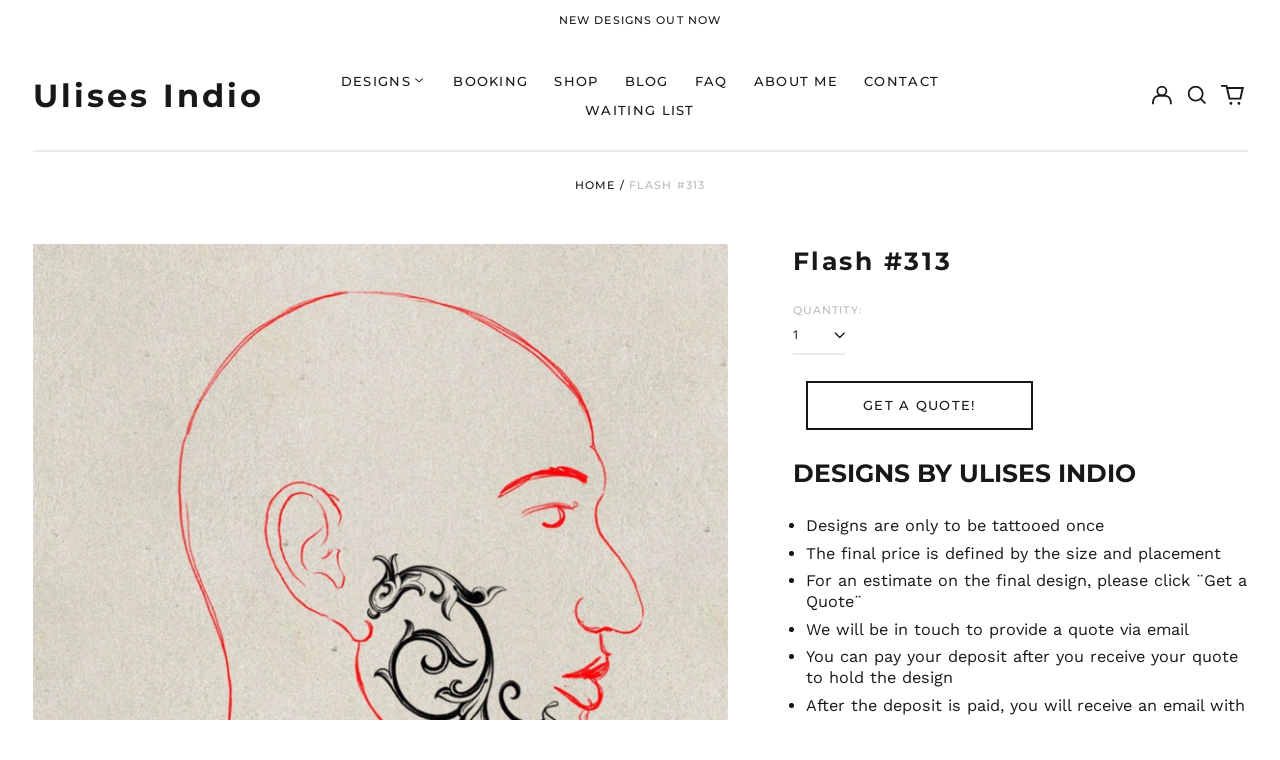

--- FILE ---
content_type: text/html; charset=utf-8
request_url: https://ulisesindio.com/variants/42960552558754/?section_id=store-availability
body_size: -398
content:
<div id="shopify-section-store-availability" class="shopify-section"><script type="application/json" data-availability-json>{
    "variant": 42960552558754
    
  }
</script>
</div>

--- FILE ---
content_type: text/javascript; charset=utf-8
request_url: https://ulisesindio.com/products/flash-281.js
body_size: 99
content:
{"id":7783504281762,"title":"Flash #313","handle":"flash-281","description":"\u003ch3\u003e\u003cstrong\u003eDESIGNS BY ULISES INDIO\u003c\/strong\u003e\u003c\/h3\u003e\n\u003cul\u003e\n\u003cli\u003e\u003cspan\u003eDesigns are only to be tattooed once\u003c\/span\u003e\u003c\/li\u003e\n\u003cli\u003e\u003cspan\u003eThe final price is defined by the size and placement\u003c\/span\u003e\u003c\/li\u003e\n\u003cli\u003eFor an estimate on the final design, please click ¨Get a Quote¨ \u003c\/li\u003e\n\u003cli\u003eWe will be in touch to provide a quote via email\u003c\/li\u003e\n\u003cli\u003e\u003cspan\u003eYou can pay your deposit after you receive your quote to hold the design \u003c\/span\u003e\u003c\/li\u003e\n\u003cli\u003e\u003cspan\u003eAfter the deposit is paid, you will receive an email with the necessary information and available dates to schedule your appointment\u003c\/span\u003e\u003c\/li\u003e\n\u003cli\u003e\u003cspan\u003eThe deposit will be deducted from the final price of the tattoo\u003c\/span\u003e\u003c\/li\u003e\n\u003cli\u003e\u003cspan\u003eThe deposit is non-refundable\u003c\/span\u003e\u003c\/li\u003e\n\u003c\/ul\u003e\n\u003ch3\u003e  \u003c\/h3\u003e","published_at":"2023-01-11T06:02:50-08:00","created_at":"2023-01-11T06:02:51-08:00","vendor":"Ulises Indio","type":"Tattoo Flash","tags":["Head"],"price":10000,"price_min":10000,"price_max":10000,"available":true,"price_varies":false,"compare_at_price":null,"compare_at_price_min":0,"compare_at_price_max":0,"compare_at_price_varies":false,"variants":[{"id":42960552558754,"title":"Default Title","option1":"Default Title","option2":null,"option3":null,"sku":"","requires_shipping":false,"taxable":true,"featured_image":null,"available":true,"name":"Flash #313","public_title":null,"options":["Default Title"],"price":10000,"weight":0,"compare_at_price":null,"inventory_management":"shopify","barcode":"","requires_selling_plan":false,"selling_plan_allocations":[]}],"images":["\/\/cdn.shopify.com\/s\/files\/1\/0343\/7484\/4553\/products\/Untitled_Artwork20.jpg?v=1673445788"],"featured_image":"\/\/cdn.shopify.com\/s\/files\/1\/0343\/7484\/4553\/products\/Untitled_Artwork20.jpg?v=1673445788","options":[{"name":"Title","position":1,"values":["Default Title"]}],"url":"\/products\/flash-281","media":[{"alt":null,"id":27394153250978,"position":1,"preview_image":{"aspect_ratio":1.0,"height":1000,"width":1000,"src":"https:\/\/cdn.shopify.com\/s\/files\/1\/0343\/7484\/4553\/products\/Untitled_Artwork20.jpg?v=1673445788"},"aspect_ratio":1.0,"height":1000,"media_type":"image","src":"https:\/\/cdn.shopify.com\/s\/files\/1\/0343\/7484\/4553\/products\/Untitled_Artwork20.jpg?v=1673445788","width":1000}],"requires_selling_plan":false,"selling_plan_groups":[]}

--- FILE ---
content_type: text/javascript; charset=utf-8
request_url: https://ulisesindio.com/products/flash-281.js
body_size: 128
content:
{"id":7783504281762,"title":"Flash #313","handle":"flash-281","description":"\u003ch3\u003e\u003cstrong\u003eDESIGNS BY ULISES INDIO\u003c\/strong\u003e\u003c\/h3\u003e\n\u003cul\u003e\n\u003cli\u003e\u003cspan\u003eDesigns are only to be tattooed once\u003c\/span\u003e\u003c\/li\u003e\n\u003cli\u003e\u003cspan\u003eThe final price is defined by the size and placement\u003c\/span\u003e\u003c\/li\u003e\n\u003cli\u003eFor an estimate on the final design, please click ¨Get a Quote¨ \u003c\/li\u003e\n\u003cli\u003eWe will be in touch to provide a quote via email\u003c\/li\u003e\n\u003cli\u003e\u003cspan\u003eYou can pay your deposit after you receive your quote to hold the design \u003c\/span\u003e\u003c\/li\u003e\n\u003cli\u003e\u003cspan\u003eAfter the deposit is paid, you will receive an email with the necessary information and available dates to schedule your appointment\u003c\/span\u003e\u003c\/li\u003e\n\u003cli\u003e\u003cspan\u003eThe deposit will be deducted from the final price of the tattoo\u003c\/span\u003e\u003c\/li\u003e\n\u003cli\u003e\u003cspan\u003eThe deposit is non-refundable\u003c\/span\u003e\u003c\/li\u003e\n\u003c\/ul\u003e\n\u003ch3\u003e  \u003c\/h3\u003e","published_at":"2023-01-11T06:02:50-08:00","created_at":"2023-01-11T06:02:51-08:00","vendor":"Ulises Indio","type":"Tattoo Flash","tags":["Head"],"price":10000,"price_min":10000,"price_max":10000,"available":true,"price_varies":false,"compare_at_price":null,"compare_at_price_min":0,"compare_at_price_max":0,"compare_at_price_varies":false,"variants":[{"id":42960552558754,"title":"Default Title","option1":"Default Title","option2":null,"option3":null,"sku":"","requires_shipping":false,"taxable":true,"featured_image":null,"available":true,"name":"Flash #313","public_title":null,"options":["Default Title"],"price":10000,"weight":0,"compare_at_price":null,"inventory_management":"shopify","barcode":"","requires_selling_plan":false,"selling_plan_allocations":[]}],"images":["\/\/cdn.shopify.com\/s\/files\/1\/0343\/7484\/4553\/products\/Untitled_Artwork20.jpg?v=1673445788"],"featured_image":"\/\/cdn.shopify.com\/s\/files\/1\/0343\/7484\/4553\/products\/Untitled_Artwork20.jpg?v=1673445788","options":[{"name":"Title","position":1,"values":["Default Title"]}],"url":"\/products\/flash-281","media":[{"alt":null,"id":27394153250978,"position":1,"preview_image":{"aspect_ratio":1.0,"height":1000,"width":1000,"src":"https:\/\/cdn.shopify.com\/s\/files\/1\/0343\/7484\/4553\/products\/Untitled_Artwork20.jpg?v=1673445788"},"aspect_ratio":1.0,"height":1000,"media_type":"image","src":"https:\/\/cdn.shopify.com\/s\/files\/1\/0343\/7484\/4553\/products\/Untitled_Artwork20.jpg?v=1673445788","width":1000}],"requires_selling_plan":false,"selling_plan_groups":[]}